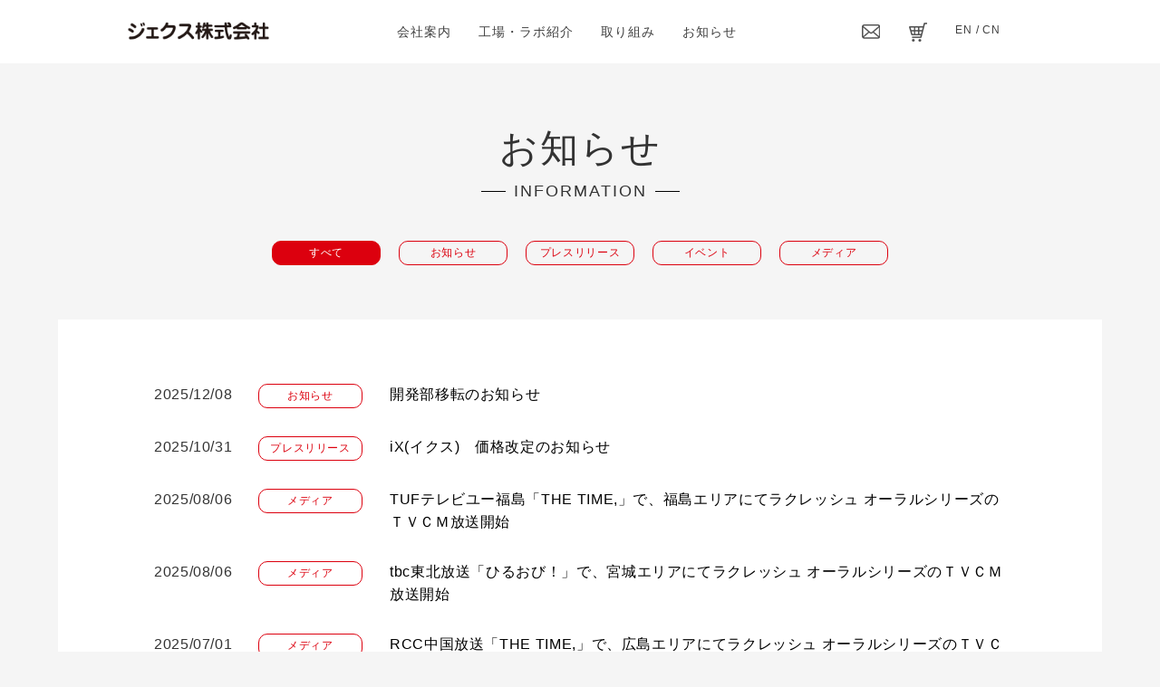

--- FILE ---
content_type: text/html; charset=UTF-8
request_url: https://www.jex-inc.co.jp/information/
body_size: 18100
content:
<!DOCTYPE html>
<html lang="ja">
<head>

<meta charset="utf-8">
<meta http-equiv="X-UA-Compatible" content="IE=edge">
<meta name="viewport" content="width=device-width, initial-scale=1.0, minimum-scale=1.0, maximum-scale=1.0">

<title>  お知らせ | ジェクス株式会社</title>
    <meta name="keywords" content="コンドーム,潤滑ゼリー,ローション,jex,ED,FSD">
    <meta name="description" content="ジェクス株式会社は、コンドーム・潤滑ゼリー・ローション・ED及びFSDのサポート用品・育児・マタニティ用品を扱う総合メーカーです。チュチュベビーで始まり、コンドームでの避妊や出産の家族計画や性交痛やセックスレスの夫婦円満対策など、生まれた時から老後までの愛をサポートするためのおすすめ商品を取り揃えています">



<meta name="format-detection" content="telephone=no">

<link rel="stylesheet" href="/css/reset.css">
<link rel="stylesheet" href="/css/common.css">

<link rel="stylesheet" href="/css/information.css">

<link rel="preconnect" href="https://fonts.gstatic.com/" crossorigin>
<link href="https://fonts.googleapis.com/css2?family=Noto+Sans+JP:wght@400,700&display=swap" rel="stylesheet">

<script src="https://ajax.googleapis.com/ajax/libs/jquery/3.5.1/jquery.min.js"></script>
<script src="/js/navi.js"></script>
<script src="/js/index.js"></script>
<meta name='robots' content='max-image-preview:large' />
<style id='wp-img-auto-sizes-contain-inline-css' type='text/css'>
img:is([sizes=auto i],[sizes^="auto," i]){contain-intrinsic-size:3000px 1500px}
/*# sourceURL=wp-img-auto-sizes-contain-inline-css */
</style>
<style id='wp-block-library-inline-css' type='text/css'>
:root{--wp-block-synced-color:#7a00df;--wp-block-synced-color--rgb:122,0,223;--wp-bound-block-color:var(--wp-block-synced-color);--wp-editor-canvas-background:#ddd;--wp-admin-theme-color:#007cba;--wp-admin-theme-color--rgb:0,124,186;--wp-admin-theme-color-darker-10:#006ba1;--wp-admin-theme-color-darker-10--rgb:0,107,160.5;--wp-admin-theme-color-darker-20:#005a87;--wp-admin-theme-color-darker-20--rgb:0,90,135;--wp-admin-border-width-focus:2px}@media (min-resolution:192dpi){:root{--wp-admin-border-width-focus:1.5px}}.wp-element-button{cursor:pointer}:root .has-very-light-gray-background-color{background-color:#eee}:root .has-very-dark-gray-background-color{background-color:#313131}:root .has-very-light-gray-color{color:#eee}:root .has-very-dark-gray-color{color:#313131}:root .has-vivid-green-cyan-to-vivid-cyan-blue-gradient-background{background:linear-gradient(135deg,#00d084,#0693e3)}:root .has-purple-crush-gradient-background{background:linear-gradient(135deg,#34e2e4,#4721fb 50%,#ab1dfe)}:root .has-hazy-dawn-gradient-background{background:linear-gradient(135deg,#faaca8,#dad0ec)}:root .has-subdued-olive-gradient-background{background:linear-gradient(135deg,#fafae1,#67a671)}:root .has-atomic-cream-gradient-background{background:linear-gradient(135deg,#fdd79a,#004a59)}:root .has-nightshade-gradient-background{background:linear-gradient(135deg,#330968,#31cdcf)}:root .has-midnight-gradient-background{background:linear-gradient(135deg,#020381,#2874fc)}:root{--wp--preset--font-size--normal:16px;--wp--preset--font-size--huge:42px}.has-regular-font-size{font-size:1em}.has-larger-font-size{font-size:2.625em}.has-normal-font-size{font-size:var(--wp--preset--font-size--normal)}.has-huge-font-size{font-size:var(--wp--preset--font-size--huge)}.has-text-align-center{text-align:center}.has-text-align-left{text-align:left}.has-text-align-right{text-align:right}.has-fit-text{white-space:nowrap!important}#end-resizable-editor-section{display:none}.aligncenter{clear:both}.items-justified-left{justify-content:flex-start}.items-justified-center{justify-content:center}.items-justified-right{justify-content:flex-end}.items-justified-space-between{justify-content:space-between}.screen-reader-text{border:0;clip-path:inset(50%);height:1px;margin:-1px;overflow:hidden;padding:0;position:absolute;width:1px;word-wrap:normal!important}.screen-reader-text:focus{background-color:#ddd;clip-path:none;color:#444;display:block;font-size:1em;height:auto;left:5px;line-height:normal;padding:15px 23px 14px;text-decoration:none;top:5px;width:auto;z-index:100000}html :where(.has-border-color){border-style:solid}html :where([style*=border-top-color]){border-top-style:solid}html :where([style*=border-right-color]){border-right-style:solid}html :where([style*=border-bottom-color]){border-bottom-style:solid}html :where([style*=border-left-color]){border-left-style:solid}html :where([style*=border-width]){border-style:solid}html :where([style*=border-top-width]){border-top-style:solid}html :where([style*=border-right-width]){border-right-style:solid}html :where([style*=border-bottom-width]){border-bottom-style:solid}html :where([style*=border-left-width]){border-left-style:solid}html :where(img[class*=wp-image-]){height:auto;max-width:100%}:where(figure){margin:0 0 1em}html :where(.is-position-sticky){--wp-admin--admin-bar--position-offset:var(--wp-admin--admin-bar--height,0px)}@media screen and (max-width:600px){html :where(.is-position-sticky){--wp-admin--admin-bar--position-offset:0px}}

/*# sourceURL=wp-block-library-inline-css */
</style>
<style id='classic-theme-styles-inline-css' type='text/css'>
/*! This file is auto-generated */
.wp-block-button__link{color:#fff;background-color:#32373c;border-radius:9999px;box-shadow:none;text-decoration:none;padding:calc(.667em + 2px) calc(1.333em + 2px);font-size:1.125em}.wp-block-file__button{background:#32373c;color:#fff;text-decoration:none}
/*# sourceURL=/wp-includes/css/classic-themes.min.css */
</style>

<!-- Site Kit によって追加された Google タグ（gtag.js）スニペット -->
<!-- Google アナリティクス スニペット (Site Kit が追加) -->
<script type="text/javascript" src="https://www.googletagmanager.com/gtag/js?id=G-ZHXN08616V" id="google_gtagjs-js" async></script>
<script type="text/javascript" id="google_gtagjs-js-after">
/* <![CDATA[ */
window.dataLayer = window.dataLayer || [];function gtag(){dataLayer.push(arguments);}
gtag("set","linker",{"domains":["www.jex-inc.co.jp"]});
gtag("js", new Date());
gtag("set", "developer_id.dZTNiMT", true);
gtag("config", "G-ZHXN08616V");
//# sourceURL=google_gtagjs-js-after
/* ]]> */
</script>
<meta name="generator" content="Site Kit by Google 1.170.0" /><link rel="icon" href="https://www.jex-inc.co.jp/system/wp-content/uploads/2020/07/cropped-jex-32x32.png" sizes="32x32" />
<link rel="icon" href="https://www.jex-inc.co.jp/system/wp-content/uploads/2020/07/cropped-jex-192x192.png" sizes="192x192" />
<link rel="apple-touch-icon" href="https://www.jex-inc.co.jp/system/wp-content/uploads/2020/07/cropped-jex-180x180.png" />
<meta name="msapplication-TileImage" content="https://www.jex-inc.co.jp/system/wp-content/uploads/2020/07/cropped-jex-270x270.png" />
<!-- Google Tag Manager -->
<script>(function(w,d,s,l,i){w[l]=w[l]||[];w[l].push({'gtm.start':
new Date().getTime(),event:'gtm.js'});var f=d.getElementsByTagName(s)[0],
j=d.createElement(s),dl=l!='dataLayer'?'&l='+l:'';j.async=true;j.src=
'https://www.googletagmanager.com/gtm.js?id='+i+dl;f.parentNode.insertBefore(j,f);
})(window,document,'script','dataLayer','GTM-MZMVSW6');</script>
<!-- End Google Tag Manager -->
</head>
<body>
<!-- Google Tag Manager (noscript) -->
<noscript><iframe src="https://www.googletagmanager.com/ns.html?id=GTM-MZMVSW6"
height="0" width="0" style="display:none;visibility:hidden"></iframe></noscript>
<!-- End Google Tag Manager (noscript) -->

<header class="pc">
	<div class="container">
		<div id="logo"><h1><a href="https://www.jex-inc.co.jp"><img src="/images/common/logo.png" alt="ジェクス株式会社"></a></h1></div>

		<ul>
			<li><a href="https://www.jex-inc.co.jp/company/">会社案内</a>
		    <ul>
		      <li><a href="https://www.jex-inc.co.jp/company/products/">製品情報</a></li>
	        <li><a href="https://www.jex-inc.co.jp/company/buy/">サプライヤー様へ</a></li>
	        <li><a href="https://www.jex-inc.co.jp/company/recruit/" class="gray_text">採用情報</a></li>
		    </ul>
			</li>
			<li><a href="https://www.jex-inc.co.jp/factory/">工場・ラボ紹介</a></li>
			<li><a href="https://www.jex-inc.co.jp/initiative/">取り組み</a></li>
			<li><a href="https://www.jex-inc.co.jp/information/">お知らせ</a></li>
		</ul>

		<div id="icon">
			<ul>
				<li><a href="https://www.jex-inc.co.jp/contact/"><img src="/images/common/mail.png" alt="mail"></a></li>
				<li><a href="https://www.jex-online.com/" target="_blank"><img src="/images/common/cart.png" alt="ONLINE SHOP"></a></li>
				<li><a href="/en/" target="_blank">EN</a> / <a href="/cn/" target="_blank">CN</a></li>
			</ul>
		</div>
	</div>
</header>

<div class="sp_navi sp">
	<h1><a href="https://www.jex-inc.co.jp"><img src="/images/common/logo.png" alt="ジェクス株式会社"></a></h1>
	<div id="nav-toggle">
		<div id="navi_block">
			<span class="line"></span>
			<span class="line"></span>
			<span class="line"></span>
		</div>
	</div>
</div>

<div id="sidebar" class="sp">
	<div id="sldebar_inner">
		<div class="side_menu">
			<ul>
				<li><a href="https://www.jex-inc.co.jp/company/">会社案内</a></li>
				<li><a href="https://www.jex-inc.co.jp/company/products/">製品情報</a></li>
				<li><a href="https://www.jex-inc.co.jp/company/buy/">サプライヤー様へ</a></li>
				<li><a href="https://www.jex-inc.co.jp/company/recruit/" class="gray_text">採用情報</a></li>
				<li><a href="https://www.jex-inc.co.jp/factory/">工場・ラボ紹介</a></li>
				<li><a href="https://www.jex-inc.co.jp/initiative/">取り組み</a></li>
				<li><a href="https://www.jex-inc.co.jp/information/">お知らせ</a></li>
			</ul>
		</div>
		<div class="side_sub">
			<ul>
				<li><a href="/en/" target="_blank">EN</a> / <a href="/cn/" target="_blank">CN</a></li>
				<li><a href="https://www.jex-inc.co.jp/contact/">お問い合わせ</a></li>
			</ul>
		</div>
		<div class="side_online"><a href="https://www.jex-online.com/" target="_blank">オンラインショップ</a></div>
	</div>
</div>
<div id="title">
	<div class="container">
		<h2>お知らせ</h2>
		<h3><span>INFORMATION</span></h3>
	</div>
</div>

<div id="news_category">
	<div class="container">
		<ul>
			<li class="is-active"><a href="https://www.jex-inc.co.jp/information/"><span class="news_icon">すべて</span></a></li>
			<li><a href="https://www.jex-inc.co.jp/information/notice/"><span class="news_icon">お知らせ</span></a></li>
			<li><a href="https://www.jex-inc.co.jp/information/release/"><span class="news_icon">プレスリリース</span></a></li>
			<li><a href="https://www.jex-inc.co.jp/information/event/"><span class="news_icon">イベント</span></a></li>
			<li><a href="https://www.jex-inc.co.jp/information/media/"><span class="news_icon">メディア</span></a></li>
		</ul>
	</div>
</div>


<div id="news" class="cont_block bg1">
	<div class="container">

		<dl>
						<dt>
				<p>2025/12/08</p>
				<p><a href="https://www.jex-inc.co.jp/information/notice/"><span class="news_icon">お知らせ</span></a></p>
			</dt>
			<dd><a href="https://www.jex-inc.co.jp/information/notice/%e9%96%8b%e7%99%ba%e9%83%a8%e7%a7%bb%e8%bb%a2%e3%81%ae%e3%81%8a%e7%9f%a5%e3%82%89%e3%81%9b/">開発部移転のお知らせ</a></dd>
						<dt>
				<p>2025/10/31</p>
				<p><a href="https://www.jex-inc.co.jp/information/release/"><span class="news_icon">プレスリリース</span></a></p>
			</dt>
			<dd><a href="https://www.jex-inc.co.jp/information/release/ix%e3%82%a4%e3%82%af%e3%82%b9%e3%80%80%e4%be%a1%e6%a0%bc%e6%94%b9%e5%ae%9a%e3%81%ae%e3%81%8a%e7%9f%a5%e3%82%89%e3%81%9b/">iX(イクス)　価格改定のお知らせ</a></dd>
						<dt>
				<p>2025/08/06</p>
				<p><a href="https://www.jex-inc.co.jp/information/media/"><span class="news_icon">メディア</span></a></p>
			</dt>
			<dd><a href="https://www.jex-inc.co.jp/information/media/tuf%e3%83%86%e3%83%ac%e3%83%93%e3%83%a6%e3%83%bc%e7%a6%8f%e5%b3%b6%e3%80%8cthe-time%e3%80%8d%e3%81%a7%e3%80%81%e7%a6%8f%e5%b3%b6%e3%82%a8%e3%83%aa%e3%82%a2%e3%81%ab%e3%81%a6%e3%83%a9%e3%82%af/">TUFテレビユー福島「THE TIME,」で、福島エリアにてラクレッシュ オーラルシリーズのＴＶＣＭ放送開始</a></dd>
						<dt>
				<p>2025/08/06</p>
				<p><a href="https://www.jex-inc.co.jp/information/media/"><span class="news_icon">メディア</span></a></p>
			</dt>
			<dd><a href="https://www.jex-inc.co.jp/information/media/tbc%e6%9d%b1%e5%8c%97%e6%94%be%e9%80%81%e3%80%8c%e3%81%b2%e3%82%8b%e3%81%8a%e3%81%b3%ef%bc%81%e3%80%8d%e3%81%a7%e3%80%81%e5%ae%ae%e5%9f%8e%e3%82%a8%e3%83%aa%e3%82%a2%e3%81%ab%e3%81%a6%e3%83%a9/">tbc東北放送「ひるおび！」で、宮城エリアにてラクレッシュ オーラルシリーズのＴＶＣＭ放送開始</a></dd>
						<dt>
				<p>2025/07/01</p>
				<p><a href="https://www.jex-inc.co.jp/information/media/"><span class="news_icon">メディア</span></a></p>
			</dt>
			<dd><a href="https://www.jex-inc.co.jp/information/media/rcc%e4%b8%ad%e5%9b%bd%e6%94%be%e9%80%81%e3%80%8cthe-time%e3%80%8d%e3%81%a7%e3%80%81%e5%ba%83%e5%b3%b6%e3%82%a8%e3%83%aa%e3%82%a2%e3%81%ab%e3%81%a6%e3%83%a9%e3%82%af%e3%83%ac%e3%83%83%e3%82%b7/">RCC中国放送「THE TIME,」で、広島エリアにてラクレッシュ オーラルシリーズのＴＶＣＭ放送開始</a></dd>
						<dt>
				<p>2025/07/01</p>
				<p><a href="https://www.jex-inc.co.jp/information/media/"><span class="news_icon">メディア</span></a></p>
			</dt>
			<dd><a href="https://www.jex-inc.co.jp/information/media/rkb%e6%af%8e%e6%97%a5%e6%94%be%e9%80%81%e3%80%8cthe-time%e3%80%8d%e3%81%a7%e3%80%81%e7%a6%8f%e5%b2%a1%e3%82%a8%e3%83%aa%e3%82%a2%e3%81%ab%e3%81%a6%e3%83%a9%e3%82%af%e3%83%ac%e3%83%83%e3%82%b7/">RKB毎日放送「THE TIME,」で、福岡エリアにてラクレッシュ オーラルシリーズのＴＶＣＭ放送開始</a></dd>
						<dt>
				<p>2025/03/03</p>
				<p><a href="https://www.jex-inc.co.jp/information/release/"><span class="news_icon">プレスリリース</span></a></p>
			</dt>
			<dd><a href="https://www.jex-inc.co.jp/information/release/6%e5%89%b2%e8%bf%91%e3%81%8f%e3%81%ae%e5%a5%b3%e6%80%a7%e3%81%8c%e7%b5%8c%e9%a8%93%e3%81%99%e3%82%8b%e3%82%bb%e3%83%83%e3%82%af%e3%82%b9%e3%81%ae%e7%97%9b%e3%81%bf%e6%82%a9%e3%82%81/">6割近くの女性が経験するセックスの“痛み”悩める女性に寄り添う うるおいサポートアイテム「リューブゼリー」デザインリニューアル</a></dd>
						<dt>
				<p>2024/12/19</p>
				<p><a href="https://www.jex-inc.co.jp/information/notice/"><span class="news_icon">お知らせ</span></a></p>
			</dt>
			<dd><a href="https://www.jex-inc.co.jp/information/notice/%e5%86%ac%e5%ad%a3%e4%bc%91%e6%a5%ad%e3%81%ab%e9%96%a2%e3%81%99%e3%82%8b%e3%81%8a%e7%9f%a5%e3%82%89%e3%81%9b/">冬季休業に関するお知らせ</a></dd>
						<dt>
				<p>2024/10/01</p>
				<p><a href="https://www.jex-inc.co.jp/information/release/"><span class="news_icon">プレスリリース</span></a></p>
			</dt>
			<dd><a href="https://www.jex-inc.co.jp/information/release/%e7%89%87%e6%89%8b%e3%81%a7%e6%8a%b1%e3%81%a3%e3%81%93%e3%81%97%e3%81%9f%e3%81%be%e3%81%be%e3%80%81%e3%81%99%e3%81%bf%e3%81%9a%e3%81%bf%e3%81%be%e3%81%a7%e6%b4%97%e3%81%88%e3%82%8b%e3%80%8e%e3%83%91/">片手で抱っこしたまま、すみずみまで洗える『パパあらって　お風呂用てぶくろ』2024年11月1日（金）発売</a></dd>
						<dt>
				<p>2024/09/03</p>
				<p><a href="https://www.jex-inc.co.jp/information/release/"><span class="news_icon">プレスリリース</span></a></p>
			</dt>
			<dd><a href="https://www.jex-inc.co.jp/information/release/%e3%80%90%e6%a5%ad%e7%95%8c%e5%88%9d%e3%80%91%e4%bc%81%e6%a5%ad%e3%81%ae%e5%9e%a3%e6%a0%b9%e3%82%92%e8%b6%8a%e3%81%88%e5%8d%94%e5%83%8d%e3%81%a7%e3%80%81/">【業界初※1】“企業”の垣根を越え“協働”で、ご家庭で使わなくなった哺乳器※2を回収、川崎市×哺乳器のブランドオーナー6社が連携、 資源リサイクルの実証実験を開始</a></dd>
					</dl>

	</div>
</div>


<div id="pager_area">
	<div class="container">
		<div class="p-pager">
			<ul>
<li class="is-active">1</li><li><a href='https://www.jex-inc.co.jp/information/page/2/' class="number">2</a></li><li><a href="https://www.jex-inc.co.jp/information/page/2/" class="no_number">&gt;</a></li><li><a href='https://www.jex-inc.co.jp/information/page/10/' class="no_number">&raquo;</a></li></ul>
		</div>
	</div>
</div>

<footer>
<div id="footer_menu">
	<div class="container">
		<div id="footer_navi">
			<ul>
				<li><a href="https://www.jex-inc.co.jp/company/">会社案内</a></li>
				<li class="sp"><a href="https://www.jex-inc.co.jp/company/products/">製品情報</a></li>
				<li class="sp"><a href="https://www.jex-inc.co.jp/company/buy/">サプライヤー様へ</a></li>
				<li class="sp"><a href="https://www.jex-inc.co.jp/company/recruit/">採用情報</a></li>
				<li class="sp"><a href="https://www.jex-inc.co.jp/factory/">工場・技術紹介</a></li>
				<li><a href="https://www.jex-inc.co.jp/initiative/">取り組み</a></li>
				<li><a href="https://www.jex-inc.co.jp/information/">お知らせ</a></li>
				<li><a href="https://www.jex-inc.co.jp/contact/">お問い合わせ</a></li>
				<li><a href="https://www.jex-inc.co.jp/privacy/">プライバシーポリシー</a></li>
			</ul>
		</div>
		<div class="footer_sub sp">
			<ul>
				<li><a href="/en/" target="_blank">EN</a> / <a href="/cn/" target="_blank">CN</a></li>
				<li><a href="https://www.jex-inc.co.jp/contact/">お問い合わせ</a></li>
			</ul>
		</div>
		<div id="online"><a href="https://www.jex-online.com/" target="_blank">オンラインショップ</a></div>
	</div>
</div>
<div id="footer">
	<div class="container">
		<ul>
			<li><img src="/images/common/logo.png" alt=""></li>
			<li>©Copyright JEX INC. All Rights Reserved.</li>
		</ul>
	</div>
</div>
</footer>
</body>
</html>


--- FILE ---
content_type: text/css
request_url: https://www.jex-inc.co.jp/css/common.css
body_size: 17199
content:
@charset "utf-8";

/*---------------------------------------
common
---------------------------------------*/

* {
  -webkit-box-sizing: border-box;
          box-sizing: border-box;
}

body {
	font-size: 16px;
	letter-spacing: 0.04em;
	color:#333333;
	line-height:1.6;
	font-family:'Noto Sans JP', sans-serif,"メイリオ","Meiryo",verdana,"ヒラギノ角ゴ Pro W3","Hiragino Kaku Gothic Pro",Osaka,"ＭＳ Ｐゴシック","MS PGothic",Sans-Serif;
	 -webkit-text-size-adjust: none;
	width:100%;
	height:100%;
	background-color:#f5f5f5;
}

.clearfix:after{
	content: ".";
	font-size: 0.1em;
	line-height: 0;
	display: block;
	height: 0.1px;
	visibility: hidden;
	clear: both;
}

.clearfix{
	min-height: 1%;
	_height: 1%;
}

.f_left{
	float:left;
}

.c_both{
	clear:both;
}

.f_right{
	float:right;
}

.w200{
	font-weight:200;
}

.w300{
	font-weight:300;
}

.w400{
	font-weight:400;
}

.w500{
	font-weight:500;
}

.w600{
	font-weight:600;
}

.w700{
	font-weight:700;
}

.w900{
	font-weight:900;
}

img{
	width:100%;
	-webkit-backface-visibility: hidden;
}

a{
	transition: 0.4s ;
	text-decoration:none;
  color: #000;
}

a:hover{
  opacity: 0.6;
}

a.under_l{
  text-decoration: underline;
}
a.under_l:hover{
  text-decoration:none;
}

.fixed{
	position:fixed;
	top:0;
}

.pc{
	display:block !important;
}

.sp{
	display: none !important;
}

.container{
	width:1000px;
	margin:0 auto;
	position:relative;
}


@media screen and (max-width:767px) {
	body {
		line-height:1.6em;
	}

	html{
		/*overflow-x: hidden;*/
	}

	.pc{
		display:none !important;
	}

	.sp{
		display:block !important;
		line-height:1.4;
	}

	img{
		width:100%;
		height:auto;
	}

	.container{
		width:94%;
		margin:0 auto;
	}

}


/*--------------------------------------
loading
----------------------------------------*/
.loader {
  position: fixed;
  width: 100%;
  height: 100%;
	background-color:#fff;
	top:0;
	z-index:99999;
  opacity: 1;
}

/*---------------------------------------
navi
---------------------------------------*/
header{
	width:100%;
	height:70px;
	background-color:#fff;
	position:fixed;
	z-index:9000;
}

header .container{
	height:70px;
}

header #logo{
	width:220px;
	position:absolute;
	left:0;
	top:18px;
	line-height:0;
	margin:0;
	padding:0;
}

header.m_fixed {
  position: fixed;
  top: 0;
  left: 0;
  z-index: 5000;
  width: 100%;
}

header ul{
  justify-content: center;
  align-items: top;
	display: -webkit-flex;
	display: flex;
	-webkit-flex-wrap: wrap;
	flex-wrap: wrap;
	font-size:14px;
}

header ul li{
	position:relative;
}

header ul li{
	position:relative;
	margin-right:30px;
}

header ul li a{
	height:70px;
	text-align:center;
	line-height:70px;
	color:#404040;
	display:block;
	letter-spacing:1px;
}

header ul li ul{
	position:fixed;
	z-index:9000;
	top:70px;
	left:0;
  justify-content: center;
  align-items: top;
	display: flex;
	-webkit-flex-wrap: nowrap;
	flex-wrap: nowrap;
	font-size:14px;
	width:100%;
	background-color: #e8e8e8;
}

header ul li ul li a{
	color:#000;
	height:60px;
	display:block;
	text-align:left;
	line-height:60px;
	position:relative;
	margin:0;
	padding:0;
}
header ul li ul li a.gray_text{
	color:#acacac;
}

header ul li ul li{
	background-color: #e8e8e8;
  position: relative;
  overflow: hidden;
}


header ul li ul {
  opacity: 0;
  visibility: hidden;
	top:70px;
}

header ul li ul li {
  transition: .0s;
	transition-delay: 0.00s;
}

header ul li:hover ul {
  opacity: 1;
  visibility: visible;
}

header ul li:hover  ul{
  transition: .4s ease-out;
}

header #icon{
  width:190px;
	position:absolute;
	right:0;
	top:24px;
	line-height:0;
	margin:0;
	padding:0;
}

header #icon ul{
  width:190px;
	height:auto;
	top:0;
	left:0;
  justify-content: left;
  align-items: top;
	display: flex;
	-webkit-flex-wrap: nowrap;
	flex-wrap: nowrap;
	font-size:14px;
	width:100%;
}

header #icon ul li a{
  display:block;
	height:auto;
	line-height:1.6;
}

header #icon ul li:nth-child(1),
header #icon ul li:nth-child(1) a{
  width:22px;
}

header #icon ul li:nth-child(2),
header #icon ul li:nth-child(2) a{
  width:22px;
	/**margin-right:0;**/
}

header #icon ul li:nth-child(3){
  font-size: 12px;
}
header #icon ul li:nth-child(3) a{
  display: inline;
}

@media print{
	#sidebar{
		display: none;
	}
}

@media screen and (max-width:767px) {
	.sp_navi{
		width:100%;
		position:fixed;
		z-index:9000;
		top:0;
		background-color:#fff;
		height:70px;
	}

	.sp_navi h1{
		width:230px;
		position:absolute;
		left:3%;
		top:18px;
	}

	#nav-toggle {
		display: block;
		width:50px;
		height:54px;
		z-index:9000;
		cursor: pointer;
		position: absolute;
	  top: 48px;
	  right: 0;
	  -webkit-transform : translate(-50%,-50%);
	  transform : translate(-50%,-50%);
	}

	#nav-toggle{
		z-index: 99999;
	}

	.line {
		width: 60%;
		height: 2px;
		left: 0;
		display: block;
		background: #dd000f;
		position: absolute;
		right:0;
		margin:auto;
		top:25px;
		-webkit-transition: .35s ease-in-out;
		-moz-transition: .35s ease-in-out;
		transition: .35s ease-in-out;
	}

	.line:nth-child(1) {
		top: 0;
	}

	.line:nth-child(2) {
		top: 10px;
	}

	.line:nth-child(3) {
		top: 20px;
	}

	.open .line:nth-child(1) {
		top: 11px;
		-webkit-transform: rotate(45deg);
		-moz-transform: rotate(45deg);
		transform: rotate(45deg);
	}

	.open .line:nth-child(2) {
		width: 0;
		left: 50%;
	}

	.open .line:nth-child(3) {
		top: 11px;
		-webkit-transform: rotate(-45deg);
		-moz-transform: rotate(-45deg);
		transform: rotate(-45deg);
	}

	#sidebar {
		z-index: 8000;
		display: block;
	}

	#sidebar {
		position: fixed;
		right: calc(100vw * -1);
		height: 100%;
		width:100%;
		background: #fff;
		top:70px;
		-webkit-transition: .35s ease-in-out;
		-moz-transition: .35s ease-in-out;
		transition: .35s ease-in-out;
		opacity:0;
	}


	.open #sidebar  {
		-webkit-transform: translate3d(calc(100vw * -1),0,0);
		transform: translate3d(calc(100vw * -1),0,0);
		opacity:1;
	}


	#sldebar_inner{
		width:90%;
		margin:0 auto;
	}

	.side_menu ul{
		width:100%;
		padding-top:5%;
	}

	.side_menu ul li a{
		color:#000;
		padding:2% 0;
		display:block;
		font-size:3.4vw;
		position:relative;
	}
  .side_menu ul li a.gray_text{
  	color:#acacac;
  }

	.side_menu ul li a::after{
		position: absolute;
		top: 0;
		bottom: 0;
		margin:auto;
		content: "";
		vertical-align: middle;
		right: 2vw;
		width: 2vw;
		height: 2vw;
		border-top: 1px solid #dd000f;
		border-right: 1px solid #dd000f;
		-webkit-transform: rotate(45deg);
		transform: rotate(45deg);
	}

	.side_menu ul li:nth-child(1){
		border-top:1px solid #dedede;
	}

	.side_menu ul li:nth-child(2) a:before,
	.side_menu ul li:nth-child(3) a:before,
	.side_menu ul li:nth-child(4) a:before{
		content: "― ";
		position: relative;
		top: 0;
		bottom: 0;
		margin:auto;
		left:0;
	}

	.side_menu ul li:nth-child(2) a,
	.side_menu ul li:nth-child(3) a,
	.side_menu ul li:nth-child(4) a{
		padding-left:5%;
	}

	.side_menu ul li:nth-child(5),
	.side_menu ul li:nth-child(6),
	.side_menu ul li:nth-child(7){
		border-top:1px solid #dedede;
	}

	.side_menu ul li:nth-child(7){
		border-bottom:1px solid #dedede;
	}

	.side_sub ul{
		width:50%;
		margin:10% auto 0;
	  justify-content: space-between;
	  align-items: top;
		display: -webkit-flex;
		display: flex;
		-webkit-flex-wrap: wrap;
		flex-wrap: wrap;
	}

	.side_sub ul li a{
		width:50%;
		text-align:center;
		color:#000;
		font-size:3.4vw;
	}

	#navi_block{
		width:100%;
	}

	.side_online{
		width:80%;
		margin:6% auto 0;
	}

	.side_online a{
		width:100%;
		background-color:#979797;
		color:#fff;
		text-align:center;
		font-size:3.4vw;
		padding:4% 0;
		display:block;
		position:relative;
	}

	.side_online a::after{
		position: absolute;
		top: 0;
		bottom: 0;
		margin:auto;
		content: "";
		vertical-align: middle;
		left: 4vw;
		width: 3vw;
		height: 3vw;
		background: url(../images/common/cart_w.png) no-repeat center 50%;
		background-size:contain;
	}
}


/*---------------------------------------
footer
---------------------------------------*/
#footer_menu{
	width:100%;
	height:110px;
	background-color:#979797;
	margin:90px auto 0;
}

#footer_navi ul{
	width:650px;
	padding-top:45px;
  justify-content: left;
  align-items: top;
	display: -webkit-flex;
	display: flex;
	-webkit-flex-wrap: wrap;
	flex-wrap: wrap;
}

#footer_navi ul li{
  margin-right:15px;
}

#footer_navi ul li:last-child{
  margin-right:0;
}

#footer_navi ul li a{
	display:block;
	color:#fff;
	font-size:14px;
}

#footer_menu #online{
	width:260px;
	height:60px;
	position:absolute;
	right:0;
	top:30px;
}

#footer_menu #online a{
	display:block;
	background-color:#fff;
	color:#000;
	text-align:center;
	line-height:60px;
	position:relative;
}


#footer_menu #online a::after{
	position: absolute;
	top: 0;
	bottom: 0;
	margin:auto;
	content: "";
	vertical-align: middle;
	left: 20px;
	width: 22px;
	height: 23px;
	background: url(../images/common/cart.png) no-repeat center 50%;
	background-size:contain;
}

#footer{
	padding:10px 0;
	background-color:#fff;
}

#footer ul{
	width:100%;
  justify-content: left;
  align-items: center;
	display: -webkit-flex;
	display: flex;
	-webkit-flex-wrap: wrap;
	flex-wrap: wrap;
}

#footer ul li:nth-child(1){
  width:295px;
}

#footer ul li:nth-child(2){
  width:calc(100% - 295px);
	font-size:10px;
	text-align:right;
}


@media screen and (max-width:767px) {
	#footer_menu{
		width:100%;
		height:auto;
		margin:14% auto 0;
		padding-bottom:5%;
	}

	#footer_navi ul{
		width:100%;
		padding-top:7%;
	}

	#footer_navi ul li{
		width:100%;
	  margin-right:0;
	}

	#footer_navi ul li a{
		color:#fff;
		padding:3% 0;
		display:block;
		font-size:3.4vw;
		position:relative;
	}

	#footer_navi ul li:nth-child(1) a,
	#footer_navi ul li:nth-child(2) a,
	#footer_navi ul li:nth-child(3) a{
		padding:2% 0;
	}

	#footer_navi ul li a::after{
		position: absolute;
		top: 0;
		bottom: 0;
		margin:auto;
		content: "";
		vertical-align: middle;
		right: 2vw;
		width: 2vw;
		height: 2vw;
		border-top: 1px solid #fff;
		border-right: 1px solid #fff;
		-webkit-transform: rotate(45deg);
		transform: rotate(45deg);
	}

	#footer_navi ul li:nth-child(1){
		border-top:1px solid #dedede;
	}

	#footer_navi ul li:nth-child(2) a:before,
	#footer_navi ul li:nth-child(3) a:before,
	#footer_navi ul li:nth-child(4) a:before{
		content: "― ";
		position: relavie;
		top: 0;
		bottom: 0;
		margin:auto;
		left:0;
	}

	#footer_navi ul li:nth-child(2) a,
	#footer_navi ul li:nth-child(3) a,
	#footer_navi ul li:nth-child(4) a{
		padding-left:5%;
	}

	#footer_navi ul li:nth-child(5),
	#footer_navi ul li:nth-child(6),
	#footer_navi ul li:nth-child(7),
	#footer_navi ul li:nth-child(8),
	#footer_navi ul li:nth-child(9){
		border-top:1px solid #dedede;
	}

	#footer_navi ul li:nth-child(9){
		border-bottom:1px solid #dedede;
	}

	.footer_sub ul{
		width:50%;
		margin:6% auto 0;
	  justify-content: space-between;
	  align-items: top;
		display: -webkit-flex;
		display: flex;
		-webkit-flex-wrap: wrap;
		flex-wrap: wrap;
	}

	.footer_sub ul li a{
		width:50%;
		text-align:center;
		color:#fff;
		font-size:3.4vw;
	}

	#footer_menu #online{
		width:70%;
		height:auto;
		position:relative;
		right:0;
		top:0;
		margin:6% auto 0;
	}

	#footer_menu #online a{
		display:block;
		background-color:#fff;
		color:#000;
		text-align:center;
		line-height:1.6;
		position:relative;
		font-size:2.6vw;
		padding:4% 0;
	}

	#footer_menu #online a::after{
		position: absolute;
		top: 0;
		bottom: 0;
		margin:auto;
		content: "";
		vertical-align: middle;
		left: 4vw;
		width: 3.5vw;
		height: 3.5vw;
		background: url(../images/common/cart.png) no-repeat center 50%;
		background-size:contain;
	}

	#footer{
		padding:4% 0 2%;
	}

	#footer ul{
		width:100%;
	  justify-content: left;
	  align-items: center;
		display: -webkit-flex;
		display: flex;
		-webkit-flex-wrap: wrap;
		flex-wrap: wrap;
	}

	#footer ul li:nth-child(1){
		width:100%;
	}

	#footer ul li:nth-child(1) img{
		width:44%;
		margin-left:28%;
	}

	#footer ul li:nth-child(2){
	  width:100%;
		font-size:1.6vw;
		text-align:center;
		padding-top:1%;
	}
}




/*---------------------------------------
title
---------------------------------------*/

#title {
	padding-top:40px;
}
#title h2{
	font-size:42px;
	text-align:center;
	font-weight:normal;
	letter-spacing:2px;
	padding-top:90px;
}

#title h3{
	font-size:18px;
	text-align:center;
	font-weight:normal;
	letter-spacing:2px;
	padding-bottom:40px;
}

#title h3 span{
     position: relative;
     display: inline-block;
     padding: 0 0.5em;
}

#title h3 span::before,
#title h3 span::after{
     position: absolute;
     top: 50%;
     content: '';
     width: 1.5em;
     height: 1px;
     background-color: black;
}

#title h3 span::before {left: 100%;}
#title h3 span::after { right: 100%;}

@media screen and (max-width: 767px) {
  #title {
  	padding-top:0;
  }
	#title h2{
		font-size:6.6vw;
		padding-top:28%;
		letter-spacing:4px;
	}

	#title h3{
		font-size:3.2vw;
		padding-top:2%;
		padding-bottom:8%;
	}

	#title h3 span::before,
	#title h3 span::after{
	     width: 1.0em;
	}

}


/*---------------------------------------
common
---------------------------------------*/

.cont_block{
	padding:40px 0;
	font-size:16px;
}

.cont_block h3{
	font-size:30px;
	position:relative;
}

.cont_block h3:before{
	content: "― ";
	position: absolute;
	top: 0;
	bottom: 0;
	margin:auto;
	left:0;
	color:#dc000e;
}

.cont_block h3 {
	padding-left:50px;
	padding-bottom:30px;
}

.cont_block h4 {
	font-size: 23px;
  font-weight: 700;
  line-height: 1.3em;
}

.cont_block h5 {
	font-size: 20px;
  font-weight: 700;
  line-height: 1.3em;
	position:relative;
  padding-left: 10px;
}
.cont_block h5::before {
	content: "| ";
  font-weight: 400;
	color:#dc000e;
	position: absolute;
	top: 0;
	bottom: 0;
	margin:auto;
	left:0;
}

.box_bwtween,
.box_bwtween1,
.box_bwtween2 {
	display: flex;
	justify-content: space-between;
  flex-wrap: wrap;
}
.box_bwtween0 {
	display: flex;
  flex-wrap: wrap;
}

@media screen and (max-width: 767px) {
  .box_bwtween {
	}
  .box_bwtween0 {
	}
	.box_bwtween1 {
		flex-direction: column;
	}
	.box_bwtween2 {
		flex-direction: column-reverse;
	}
}

.text_red {
	color: #ff0000;
}

.ml50{
	margin-left:50px;
}

.mt50{
	margin-top:20px;
}
.mt55{
	margin-top:50px;
}

.mb0{
	margin-bottom: 0!important;
}
.mb50{
	margin-bottom:20px;
}

.bg_right,
.bg_left,
.bg1{
	position:relative;
	width:100%;
}

.bg_right::after{
	display: block;
	content: '';
	position: absolute;
	top: 0;
	right: 0;
	background-color: #fff;
	width: 90%;
	height: 100%;
	z-index: -1;
}

.bg_left::after{
	display: block;
	content: '';
	position: absolute;
	top: 0;
	left: 0;
	background-color: #fff;
	width: 90%;
	height: 100%;
	z-index: -1;
}
.bg1::after{
	display: block;
	content: '';
	position: absolute;
	top: 0;
  left: 0;
  right: 0;
  margin: auto;
	background-color: #fff;
	width: 80%;
	height: 100%;
	z-index: -1;
}

@media screen and (max-width:1300px) {
	.bg_right::after,
	.bg_left::after{
		width: 95%;
	}
  .bg1::after {
    width: 90%;
  }
}

@media screen and (max-width:1150px) {
	.bg_right::after,
	.bg_left::after,
	.bg1::after{
		width: 100%;
	}
}


@media screen and (max-width: 767px) {
	.bg_right::after,
	.bg_left::after{
		width: 100%;
	}

	.cont_block{
		padding:6% 0;
		/**font-size:3.0vw;**/
	}

	.cont_block .container{
		width:82%;
		margin:0 auto;
	}

	.cont_block h3{
/**		font-size:4.6vw;**/
		font-size:26px;
    line-height: 1.25em;
	}

	.cont_block h3{
		padding-left:8%;
		padding-bottom:4%;
	}

  .cont_block h4 {
  	font-size: 23px;
    font-weight: 700;
    line-height: 1.3em;
  }

	.ml50{
		margin-left:0;
	}

	.mt50{
		margin-top:5%;
	}
  .mt55{
  	margin-top:10%;
  }

  .mb50{
  	margin-bottom:5%;
  }
}


/*---------------------------------------
LINK btn
---------------------------------------*/
.link_p{
	width:400px;
	margin:40px auto;
}

.link_p a{
	width:400px;
	padding:20px 0;
  box-sizing: border-box;
  border: 1px solid #000;
	background-color:#fff;
	font-size:14px;
	text-align:center;
	display:block;
	color:#000;
	position: relative;
	transition: all .5s ease;
}

.link_p a::after{
	position: absolute;
	top: 0;
	bottom: 0;
	margin:auto;
	content: "";
	vertical-align: middle;
	right: 2vw;
	width: 10px;
	height: 10px;
	border-top: 1px solid #dc000e;
	border-right: 1px solid #dc000e;
	-webkit-transform: rotate(45deg);
	transform: rotate(45deg);
}

.link_p a:hover{
	color:#fff;
	background-color:#dc000e;
  border: 1px solid #dc000e;
	opacity:1;
}

.link_p a:hover::after{
	border-top: 1px solid #fff;
	border-right: 1px solid #fff;
}

@media screen and (max-width:767px) {
	.link_p{
		width:70%;
		margin:6% auto 0;
	}

	.link_p a{
		width:100%;
		padding:4% 0;
		font-size:2.6vw;
	}

	.link_p a::after{
		right: 3vw;
		width: 1.4vw;
		height: 1.4vw;
	}
}




/*---------------------------------------
Youtube area
---------------------------------------*/
.youtube_box {
  width: 800px;
  margin: 60px auto 0 auto;
}

.youtube_box .youtube_area {
  position: relative;
  width: 100%;
  padding-top: 56.25%;
}
.youtube_box .youtube_area iframe {
  position: absolute;
  top: 0;
  right: 0;
  width: 100% !important;
  height: 100% !important;
}

@media screen and (max-width:767px) {
  .youtube_box {
    width: 100%;
  }
}


--- FILE ---
content_type: text/css
request_url: https://www.jex-inc.co.jp/css/information.css
body_size: 4143
content:
@charset "utf-8";



/*---------------------------------------
news
---------------------------------------*/

#news_category ul {
	display: flex;
	justify-content: space-between;
	width: 680px;
	margin: 0 auto 60px;
}
#news_category ul li {
	width: 120px;
	color: #dc000e;
}
#news_category ul li.is-active .news_icon {
	color:#fff;
	background-color: #dc000e;
}
#news_category ul li a:hover .news_icon {
	color:#fff;
	background-color: #dc000e;
}
@media screen and (max-width:767px) {
	#news_category ul {
		flex-wrap: wrap;
		justify-content: center;
		width: 100%;
		margin: 0 auto 30px;
	}
	#news_category ul li {
		width: 105px;
		color: #dc000e;
		margin: 0 5px 10px 5px;
	}
}

#news dl{
	width: 940px;
	margin:0 auto;
  display: flex;
  flex-wrap: wrap;
	color:#333333;
	padding-top:30px;
}

#news dl dt {
  padding-bottom: 30px;
  width: 260px;
}

#news dl dd {
  padding-bottom: 30px;
  width: 680px;
}

#news dl dt{
  width: 260px;
  display: flex;
	justify-content: space-between;
	align-items: top;
  flex-wrap: wrap;
}

#news dl dt p:first-child{
	width: 110px;
}

#news dl dt p:last-child{
	width: 115px;
	margin-right:30px;
}

#news dl dt p a {
	color:#dc000e;
}
.news_icon{
	text-align:center;
	font-size:12px;
	color:#dc000e;
	border:1px solid #dc000e;
	border-radius: 10px;
	display:inline-block;
	width:100%;
	padding:3px 0;
}
#news dl dt p a:hover .news_icon{
	color:#fff;
	background-color: #dc000e;
}
#news dl dd a:hover {
	text-decoration: underline;
}

#btn_news{
	width:400px;
	margin:40px auto;
}

#btn_news a{
	width:400px;
	padding:20px 0;
  box-sizing: border-box;
  border: 1px solid #dc000e;
	font-size:14px;
	text-align:center;
	display:block;
	color:#fff;
	background-color:#dc000e;
	position: relative;
	transition: all .5s ease;
}

#btn_news a::after{
	position: absolute;
	top: 0;
	bottom: 0;
	margin:auto;
	content: "";
	vertical-align: middle;
	right: 2vw;
	width: 10px;
	height: 10px;
	border-top: 1px solid #fff;
	border-right: 1px solid #fff;
	-webkit-transform: rotate(45deg);
	transform: rotate(45deg);
}



@media screen and (max-width:767px) {

	#news h2{
		width: 100%;
		margin:0 auto;
		height:auto;
		line-height:1.6;
		color:#dc000e;
		font-size:5.2vw;
		font-weight:normal;
		text-align:center;
	}

	#news h2 span{
		display:block;
		font-size:3.0vw;
		margin:0 auto;
		text-align:center;
	}

	#news dl{
		width: 100%;
		padding-top:0;
	}

	#news dl dt {
	  padding-bottom: 2%;
	  width: 100%;
	}

	#news dl dd {
	  padding-bottom: 6%;
	  width: 100%;
	}

	#news dl dt{
	  width: 100%;
	  display: flex;
		justify-content: flex-start;
		align-items: top;
	  flex-wrap: wrap;
	}

	#news dl dt p:first-child{
		width: 30%;
		font-size:2.6vw;
	}

	#news dl dt p:last-child{
		width: 30%;
		margin-right:0;
	}

	.news_icon{
		text-align:center;
		font-size:2.0vw;
		color:#dc000e;
		border:1px solid #dc000e;
		border-radius: 10px;
		display:inline-block;
		width:100%;
		padding:1% 0;
	}

}

/*---------------------------------------
pager
---------------------------------------*/
#pager_area {
	margin: 60px 0 0 0;
}
#pager_area ul {
	display: flex;
	justify-content: center;
	align-items: center;
}
#pager_area ul li {
	margin: 0 15px 0 0;
}
#pager_area ul li:last-child {
	margin: 0 0 0 0;
}

#pager_area ul li.is-active {
	border: solid 1px #a8a8a8;
	background-color: #fff;
	width: 40px;
	text-align: center;
	color: #dc000e;
	padding: 5px 0 8px 0;
}
#pager_area ul li a {
	display: block;
	padding: 5px 0 8px 0;
	width: 40px;
	border: solid 1px #a8a8a8;
	background-color: #fff;
	text-align: center;
}
#pager_area ul li:hover a {
	background-color: #dc000e;
	border: solid 1px #dc000e;
	color: #fff;
}

@media screen and (max-width:767px) {
#pager_area ul li {
	margin: 0 7px 0 0;
	font-size: 3.3vw;
}
#pager_area ul li:last-child {
	margin: 0 0 0 0;
}

#pager_area ul li.is-active {
	border: solid 1px #a8a8a8;
	background-color: #fff;
	width: 30px;
	text-align: center;
	color: #dc000e;
	padding: 5px 0 8px 0;
}
#pager_area ul li a {
	display: block;
	padding: 5px 0 8px 0;
	width: 30px;
	border: solid 1px #a8a8a8;
	background-color: #fff;
	text-align: center;
}
#pager_area ul li:hover a {
	background-color: #dc000e;
	border: solid 1px #dc000e;
	color: #fff;
}

}


--- FILE ---
content_type: application/javascript
request_url: https://www.jex-inc.co.jp/js/index.js
body_size: 1183
content:
$(function(){

	$('a[href^="#"]').click(function(){
    var speed = 500;
    var href= $(this).attr("href");

    var target = $(href == "#" || href == "" ? 'html' : href);
    var position = target.offset().top

    $("html, body").animate({scrollTop:position}, speed, "swing");
    return false;
  });


	$(".loader").stop().delay(1100).animate({opacity:0},1000,function(){
		$('.loader').remove();
	});

	/*-------------------------------------------------
	animation
	----------------------------------------------- */	
	$('.slideup').each(function(){
		var target = $(this);
		target.on('inview', function(event, isInView, visiblePartX, visiblePartY) {
			if (isInView) {
				target.addClass('addup');
			} 
		});
	});

  $('#concept').on('inview', function(event, isInView, visiblePartX, visiblePartY) {
		if (isInView) {
			$(this).addClass('is_loaded');
		}
	});

  $('#point').on('inview', function(event, isInView, visiblePartX, visiblePartY) {
		if (isInView) {
			$(this).addClass('is_loaded');
		}
	});

  $('#lineup').on('inview', function(event, isInView, visiblePartX, visiblePartY) {
		if (isInView) {
			$(this).addClass('is_loaded');
		}
	});

});


$(window).on('load', function(){
	event.preventDefault();
	$('body').addClass('is-loaded');
});




--- FILE ---
content_type: application/javascript
request_url: https://www.jex-inc.co.jp/js/navi.js
body_size: 450
content:
$(function(){

		function openclose(){
			$('body').toggleClass('open');
		}
/*
		function openclose2(){
			$('body').toggleClass('sp_open');
		}
*/
		$('#nav-toggle').on('click', function() {
			openclose();
		});
/*
		$('#sp_nav-toggle').on('click', function() {
			openclose2();
		});
*/

	function wSet(){
		if (window.matchMedia('(min-width: 768px)').matches) {
			/*pc*/
			$('body').removeClass('sp_open');
		}else{
			/*sp*/
			$('body').removeClass('open');
		}
	}

	$(window).resize(function() {
		wSet();
	});
	wSet();

});